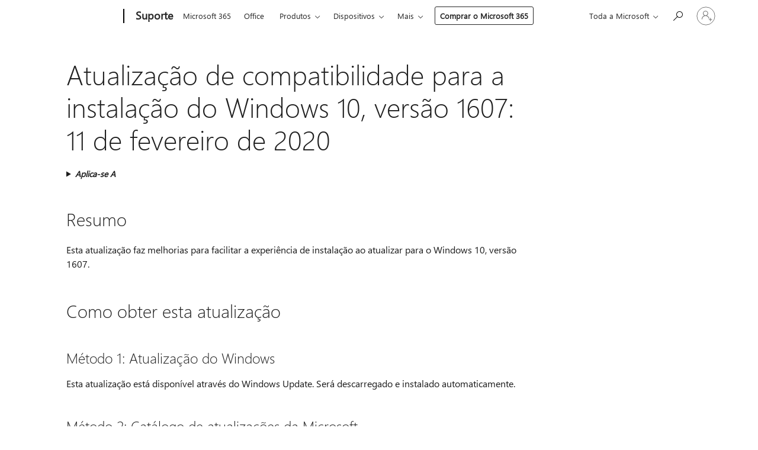

--- FILE ---
content_type: text/html; charset=utf-8
request_url: https://login.microsoftonline.com/common/oauth2/v2.0/authorize?client_id=ee272b19-4411-433f-8f28-5c13cb6fd407&redirect_uri=https%3A%2F%2Fsupport.microsoft.com%2Fsignin-oidc&response_type=code%20id_token&scope=openid%20profile%20offline_access&response_mode=form_post&nonce=639042445291353622.YjkzNTYyNDQtZTY3OC00ZDFlLWFhMDQtNmJhMDgwZWJlODJlYzU5ZGNlZWItZWRjYy00OTJkLWIwMDQtNGNiZThiNGViNGUy&prompt=none&nopa=2&state=CfDJ8MF9taR5d3RHoynoKQkxN0AEUGKbjNBlG3LX3LurdUgIjGMuJpVFqXuN8ImIxeAdtbW__AOlfRGl-VJRe0Nyzbdx5yUDnr5TGJEIOMM0gNAUNmTJF6Tw804xisOQUPCSxJGEt2JtTPB32ks1PE9l_VgtEo2WjQ5epQ4AGRx7vJkIBrcRO7pyDrTQVMBGoI4hFNrnScbrY9TrnVxFNCcLn7ecXJ7mjjTw36WQaVkwKUXFFnI2cfqbLmh-JyeK7a2eQ4BL9LlSiSaBRl1OdkgBLQwsC5hGZkPrsJ2cEMFI9BduQA90wSZrKZ7qd_AvgnE2vZVxhn8fGaVpqQHO_WgHCFq71gcM1egyg-mhoS27bVOg&x-client-SKU=ID_NET6_0&x-client-ver=8.12.1.0&sso_reload=true
body_size: 9977
content:


<!-- Copyright (C) Microsoft Corporation. All rights reserved. -->
<!DOCTYPE html>
<html>
<head>
    <title>Redirecting</title>
    <meta http-equiv="Content-Type" content="text/html; charset=UTF-8">
    <meta http-equiv="X-UA-Compatible" content="IE=edge">
    <meta name="viewport" content="width=device-width, initial-scale=1.0, maximum-scale=2.0, user-scalable=yes">
    <meta http-equiv="Pragma" content="no-cache">
    <meta http-equiv="Expires" content="-1">
    <meta name="PageID" content="FetchSessions" />
    <meta name="SiteID" content="" />
    <meta name="ReqLC" content="1033" />
    <meta name="LocLC" content="en-US" />

    
<meta name="robots" content="none" />

<script type="text/javascript" nonce='RWnNivkonobkiffvGmJliw'>//<![CDATA[
$Config={"urlGetCredentialType":"https://login.microsoftonline.com/common/GetCredentialType?mkt=en-US","urlGoToAADError":"https://login.live.com/oauth20_authorize.srf?client_id=ee272b19-4411-433f-8f28-5c13cb6fd407\u0026scope=openid+profile+offline_access\u0026redirect_uri=https%3a%2f%2fsupport.microsoft.com%2fsignin-oidc\u0026response_type=code+id_token\u0026state=[base64]\u0026response_mode=form_post\u0026nonce=639042445291353622.YjkzNTYyNDQtZTY3OC00ZDFlLWFhMDQtNmJhMDgwZWJlODJlYzU5ZGNlZWItZWRjYy00OTJkLWIwMDQtNGNiZThiNGViNGUy\u0026prompt=none\u0026x-client-SKU=ID_NET6_0\u0026x-client-Ver=8.12.1.0\u0026uaid=503ebedc0e454891ad0f7df0af9b4280\u0026msproxy=1\u0026issuer=mso\u0026tenant=common\u0026ui_locales=en-US\u0026epctrc=Hcl4PCxYt%2bJrysG%2b2lJhdGh2UxFXn5%2bG58iwNz9mMFw%3d2%3a1%3aCANARY%3aAjZR5D%2btWUxfROhnxRt5UzRgnk19jDT7t4L3dOHnlic%3d\u0026epct=[base64]\u0026jshs=0\u0026nopa=2","urlAppError":"https://support.microsoft.com/signin-oidc","oAppRedirectErrorPostParams":{"error":"interaction_required","error_description":"Session information is not sufficient for single-sign-on.","state":"[base64]"},"iMaxStackForKnockoutAsyncComponents":10000,"fShowButtons":true,"urlCdn":"https://aadcdn.msftauth.net/shared/1.0/","urlDefaultFavicon":"https://aadcdn.msftauth.net/shared/1.0/content/images/favicon_a_eupayfgghqiai7k9sol6lg2.ico","urlPost":"/common/login","iPawnIcon":0,"sPOST_Username":"","fEnableNumberMatching":true,"sFT":"[base64]","sFTName":"flowToken","sCtx":"[base64]","fEnableOneDSClientTelemetry":true,"urlReportPageLoad":"https://login.microsoftonline.com/common/instrumentation/reportpageload?mkt=en-US","dynamicTenantBranding":null,"staticTenantBranding":null,"oAppCobranding":{},"iBackgroundImage":4,"arrSessions":[],"urlMsaStaticMeControl":"https://login.live.com/Me.htm?v=3","fApplicationInsightsEnabled":false,"iApplicationInsightsEnabledPercentage":0,"urlSetDebugMode":"https://login.microsoftonline.com/common/debugmode","fEnableCssAnimation":true,"fDisableAnimationIfAnimationEndUnsupported":true,"fSsoFeasible":true,"fAllowGrayOutLightBox":true,"fProvideV2SsoImprovements":true,"fUseMsaSessionState":true,"fIsRemoteNGCSupported":true,"urlLogin":"https://login.microsoftonline.com/common/reprocess?ctx=[base64]","urlDssoStatus":"https://login.microsoftonline.com/common/instrumentation/dssostatus","iSessionPullType":3,"fUseSameSite":true,"iAllowedIdentities":2,"isGlobalTenant":true,"uiflavor":1001,"fShouldPlatformKeyBeSuppressed":true,"fLoadStringCustomizationPromises":true,"fUseAlternateTextForSwitchToCredPickerLink":true,"fOfflineAccountVisible":false,"fEnableUserStateFix":true,"fShowAccessPassPeek":true,"fUpdateSessionPollingLogic":true,"fEnableShowPickerCredObservable":true,"fFetchSessionsSkipDsso":true,"fIsCiamUserFlowUxNewLogicEnabled":true,"fUseNonMicrosoftDefaultBrandingForCiam":true,"sCompanyDisplayName":"Microsoft Services","fRemoveCustomCss":true,"fFixUICrashForApiRequestHandler":true,"fShowUpdatedKoreanPrivacyFooter":true,"fUsePostCssHotfix":true,"fFixUserFlowBranding":true,"fEnablePasskeyNullFix":true,"fEnableRefreshCookiesFix":true,"fEnableWebNativeBridgeInterstitialUx":true,"fEnableWindowParentingFix":true,"fEnableNativeBridgeErrors":true,"urlAcmaServerPath":"https://login.microsoftonline.com","sTenantId":"common","sMkt":"en-US","fIsDesktop":true,"fUpdateConfigInit":true,"fLogDisallowedCssProperties":true,"fDisallowExternalFonts":true,"scid":1013,"hpgact":1800,"hpgid":7,"apiCanary":"[base64]","canary":"Hcl4PCxYt+JrysG+2lJhdGh2UxFXn5+G58iwNz9mMFw=2:1:CANARY:AjZR5D+tWUxfROhnxRt5UzRgnk19jDT7t4L3dOHnlic=","sCanaryTokenName":"canary","fSkipRenderingNewCanaryToken":false,"fEnableNewCsrfProtection":true,"correlationId":"503ebedc-0e45-4891-ad0f-7df0af9b4280","sessionId":"f3e40418-a159-4d05-a6ed-c60412810d00","sRingId":"R6","locale":{"mkt":"en-US","lcid":1033},"slMaxRetry":2,"slReportFailure":true,"strings":{"desktopsso":{"authenticatingmessage":"Trying to sign you in"}},"enums":{"ClientMetricsModes":{"None":0,"SubmitOnPost":1,"SubmitOnRedirect":2,"InstrumentPlt":4}},"urls":{"instr":{"pageload":"https://login.microsoftonline.com/common/instrumentation/reportpageload","dssostatus":"https://login.microsoftonline.com/common/instrumentation/dssostatus"}},"browser":{"ltr":1,"Chrome":1,"_Mac":1,"_M131":1,"_D0":1,"Full":1,"RE_WebKit":1,"b":{"name":"Chrome","major":131,"minor":0},"os":{"name":"OSX","version":"10.15.7"},"V":"131.0"},"watson":{"url":"/common/handlers/watson","bundle":"https://aadcdn.msftauth.net/ests/2.1/content/cdnbundles/watson.min_q5ptmu8aniymd4ftuqdkda2.js","sbundle":"https://aadcdn.msftauth.net/ests/2.1/content/cdnbundles/watsonsupportwithjquery.3.5.min_dc940oomzau4rsu8qesnvg2.js","fbundle":"https://aadcdn.msftauth.net/ests/2.1/content/cdnbundles/frameworksupport.min_oadrnc13magb009k4d20lg2.js","resetErrorPeriod":5,"maxCorsErrors":-1,"maxInjectErrors":5,"maxErrors":10,"maxTotalErrors":3,"expSrcs":["https://login.microsoftonline.com","https://aadcdn.msauth.net/","https://aadcdn.msftauth.net/",".login.microsoftonline.com"],"envErrorRedirect":true,"envErrorUrl":"/common/handlers/enverror"},"loader":{"cdnRoots":["https://aadcdn.msauth.net/","https://aadcdn.msftauth.net/"],"logByThrowing":true},"serverDetails":{"slc":"ProdSlices","dc":"SCUS","ri":"SN4XXXX","ver":{"v":[2,1,23173,3]},"rt":"2026-01-17T11:02:10","et":22},"clientEvents":{"enabled":true,"telemetryEnabled":true,"useOneDSEventApi":true,"flush":60000,"autoPost":true,"autoPostDelay":1000,"minEvents":1,"maxEvents":1,"pltDelay":500,"appInsightsConfig":{"instrumentationKey":"69adc3c768bd4dc08c19416121249fcc-66f1668a-797b-4249-95e3-6c6651768c28-7293","webAnalyticsConfiguration":{"autoCapture":{"jsError":true}}},"defaultEventName":"IDUX_ESTSClientTelemetryEvent_WebWatson","serviceID":3,"endpointUrl":""},"fApplyAsciiRegexOnInput":true,"country":"US","fBreakBrandingSigninString":true,"bsso":{"states":{"START":"start","INPROGRESS":"in-progress","END":"end","END_SSO":"end-sso","END_USERS":"end-users"},"nonce":"AwABEgEAAAADAOz_BQD0_7z6wr88nMQyCMtQu0O8uhcLeIhpVLzCt5jgGX4uie2R4x4cmRpwGHNTH-25QDZR56ADhVuxUAUCJeU7SuAS-9IgAA","overallTimeoutMs":4000,"telemetry":{"type":"ChromeSsoTelemetry","nonce":"AwABDwEAAAADAOz_BQD0_1wavFeB5vabgdHmyN2letfB-_XXknhnnlwA4HCxHmrrKUlYfVS0HIlj0OeTZPWJDoaVU7QywxG0fVxiugjOFR0TLsLyJySXLlvtM1_5-c0ZIAA","reportStates":[]},"redirectEndStates":["end"],"cookieNames":{"aadSso":"AADSSO","winSso":"ESTSSSO","ssoTiles":"ESTSSSOTILES","ssoPulled":"SSOCOOKIEPULLED","userList":"ESTSUSERLIST"},"type":"chrome","reason":"Pull suppressed because it was already attempted and the current URL was reloaded."},"urlNoCookies":"https://login.microsoftonline.com/cookiesdisabled","fTrimChromeBssoUrl":true,"inlineMode":5,"fShowCopyDebugDetailsLink":true,"fTenantBrandingCdnAddEventHandlers":true,"fAddTryCatchForIFrameRedirects":true};
//]]></script> 
<script type="text/javascript" nonce='RWnNivkonobkiffvGmJliw'>//<![CDATA[
!function(){var e=window,r=e.$Debug=e.$Debug||{},t=e.$Config||{};if(!r.appendLog){var n=[],o=0;r.appendLog=function(e){var r=t.maxDebugLog||25,i=(new Date).toUTCString()+":"+e;n.push(o+":"+i),n.length>r&&n.shift(),o++},r.getLogs=function(){return n}}}(),function(){function e(e,r){function t(i){var a=e[i];if(i<n-1){return void(o.r[a]?t(i+1):o.when(a,function(){t(i+1)}))}r(a)}var n=e.length;t(0)}function r(e,r,i){function a(){var e=!!s.method,o=e?s.method:i[0],a=s.extraArgs||[],u=n.$WebWatson;try{
var c=t(i,!e);if(a&&a.length>0){for(var d=a.length,l=0;l<d;l++){c.push(a[l])}}o.apply(r,c)}catch(e){return void(u&&u.submitFromException&&u.submitFromException(e))}}var s=o.r&&o.r[e];return r=r||this,s&&(s.skipTimeout?a():n.setTimeout(a,0)),s}function t(e,r){return Array.prototype.slice.call(e,r?1:0)}var n=window;n.$Do||(n.$Do={"q":[],"r":[],"removeItems":[],"lock":0,"o":[]});var o=n.$Do;o.when=function(t,n){function i(e){r(e,a,s)||o.q.push({"id":e,"c":a,"a":s})}var a=0,s=[],u=1;"function"==typeof n||(a=n,
u=2);for(var c=u;c<arguments.length;c++){s.push(arguments[c])}t instanceof Array?e(t,i):i(t)},o.register=function(e,t,n){if(!o.r[e]){o.o.push(e);var i={};if(t&&(i.method=t),n&&(i.skipTimeout=n),arguments&&arguments.length>3){i.extraArgs=[];for(var a=3;a<arguments.length;a++){i.extraArgs.push(arguments[a])}}o.r[e]=i,o.lock++;try{for(var s=0;s<o.q.length;s++){var u=o.q[s];u.id==e&&r(e,u.c,u.a)&&o.removeItems.push(u)}}catch(e){throw e}finally{if(0===--o.lock){for(var c=0;c<o.removeItems.length;c++){
for(var d=o.removeItems[c],l=0;l<o.q.length;l++){if(o.q[l]===d){o.q.splice(l,1);break}}}o.removeItems=[]}}}},o.unregister=function(e){o.r[e]&&delete o.r[e]}}(),function(e,r){function t(){if(!a){if(!r.body){return void setTimeout(t)}a=!0,e.$Do.register("doc.ready",0,!0)}}function n(){if(!s){if(!r.body){return void setTimeout(n)}t(),s=!0,e.$Do.register("doc.load",0,!0),i()}}function o(e){(r.addEventListener||"load"===e.type||"complete"===r.readyState)&&t()}function i(){
r.addEventListener?(r.removeEventListener("DOMContentLoaded",o,!1),e.removeEventListener("load",n,!1)):r.attachEvent&&(r.detachEvent("onreadystatechange",o),e.detachEvent("onload",n))}var a=!1,s=!1;if("complete"===r.readyState){return void setTimeout(n)}!function(){r.addEventListener?(r.addEventListener("DOMContentLoaded",o,!1),e.addEventListener("load",n,!1)):r.attachEvent&&(r.attachEvent("onreadystatechange",o),e.attachEvent("onload",n))}()}(window,document),function(){function e(){
return f.$Config||f.ServerData||{}}function r(e,r){var t=f.$Debug;t&&t.appendLog&&(r&&(e+=" '"+(r.src||r.href||"")+"'",e+=", id:"+(r.id||""),e+=", async:"+(r.async||""),e+=", defer:"+(r.defer||"")),t.appendLog(e))}function t(){var e=f.$B;if(void 0===d){if(e){d=e.IE}else{var r=f.navigator.userAgent;d=-1!==r.indexOf("MSIE ")||-1!==r.indexOf("Trident/")}}return d}function n(){var e=f.$B;if(void 0===l){if(e){l=e.RE_Edge}else{var r=f.navigator.userAgent;l=-1!==r.indexOf("Edge")}}return l}function o(e){
var r=e.indexOf("?"),t=r>-1?r:e.length,n=e.lastIndexOf(".",t);return e.substring(n,n+v.length).toLowerCase()===v}function i(){var r=e();return(r.loader||{}).slReportFailure||r.slReportFailure||!1}function a(){return(e().loader||{}).redirectToErrorPageOnLoadFailure||!1}function s(){return(e().loader||{}).logByThrowing||!1}function u(e){if(!t()&&!n()){return!1}var r=e.src||e.href||"";if(!r){return!0}if(o(r)){var i,a,s;try{i=e.sheet,a=i&&i.cssRules,s=!1}catch(e){s=!0}if(i&&!a&&s){return!0}
if(i&&a&&0===a.length){return!0}}return!1}function c(){function t(e){g.getElementsByTagName("head")[0].appendChild(e)}function n(e,r,t,n){var u=null;return u=o(e)?i(e):"script"===n.toLowerCase()?a(e):s(e,n),r&&(u.id=r),"function"==typeof u.setAttribute&&(u.setAttribute("crossorigin","anonymous"),t&&"string"==typeof t&&u.setAttribute("integrity",t)),u}function i(e){var r=g.createElement("link");return r.rel="stylesheet",r.type="text/css",r.href=e,r}function a(e){
var r=g.createElement("script"),t=g.querySelector("script[nonce]");if(r.type="text/javascript",r.src=e,r.defer=!1,r.async=!1,t){var n=t.nonce||t.getAttribute("nonce");r.setAttribute("nonce",n)}return r}function s(e,r){var t=g.createElement(r);return t.src=e,t}function d(e,r){if(e&&e.length>0&&r){for(var t=0;t<e.length;t++){if(-1!==r.indexOf(e[t])){return!0}}}return!1}function l(r){if(e().fTenantBrandingCdnAddEventHandlers){var t=d(E,r)?E:b;if(!(t&&t.length>1)){return r}for(var n=0;n<t.length;n++){
if(-1!==r.indexOf(t[n])){var o=t[n+1<t.length?n+1:0],i=r.substring(t[n].length);return"https://"!==t[n].substring(0,"https://".length)&&(o="https://"+o,i=i.substring("https://".length)),o+i}}return r}if(!(b&&b.length>1)){return r}for(var a=0;a<b.length;a++){if(0===r.indexOf(b[a])){return b[a+1<b.length?a+1:0]+r.substring(b[a].length)}}return r}function f(e,t,n,o){if(r("[$Loader]: "+(L.failMessage||"Failed"),o),w[e].retry<y){return w[e].retry++,h(e,t,n),void c._ReportFailure(w[e].retry,w[e].srcPath)}n&&n()}
function v(e,t,n,o){if(u(o)){return f(e,t,n,o)}r("[$Loader]: "+(L.successMessage||"Loaded"),o),h(e+1,t,n);var i=w[e].onSuccess;"function"==typeof i&&i(w[e].srcPath)}function h(e,o,i){if(e<w.length){var a=w[e];if(!a||!a.srcPath){return void h(e+1,o,i)}a.retry>0&&(a.srcPath=l(a.srcPath),a.origId||(a.origId=a.id),a.id=a.origId+"_Retry_"+a.retry);var s=n(a.srcPath,a.id,a.integrity,a.tagName);s.onload=function(){v(e,o,i,s)},s.onerror=function(){f(e,o,i,s)},s.onreadystatechange=function(){
"loaded"===s.readyState?setTimeout(function(){v(e,o,i,s)},500):"complete"===s.readyState&&v(e,o,i,s)},t(s),r("[$Loader]: Loading '"+(a.srcPath||"")+"', id:"+(a.id||""))}else{o&&o()}}var p=e(),y=p.slMaxRetry||2,m=p.loader||{},b=m.cdnRoots||[],E=m.tenantBrandingCdnRoots||[],L=this,w=[];L.retryOnError=!0,L.successMessage="Loaded",L.failMessage="Error",L.Add=function(e,r,t,n,o,i){e&&w.push({"srcPath":e,"id":r,"retry":n||0,"integrity":t,"tagName":o||"script","onSuccess":i})},L.AddForReload=function(e,r){
var t=e.src||e.href||"";L.Add(t,"AddForReload",e.integrity,1,e.tagName,r)},L.AddIf=function(e,r,t){e&&L.Add(r,t)},L.Load=function(e,r){h(0,e,r)}}var d,l,f=window,g=f.document,v=".css";c.On=function(e,r,t){if(!e){throw"The target element must be provided and cannot be null."}r?c.OnError(e,t):c.OnSuccess(e,t)},c.OnSuccess=function(e,t){if(!e){throw"The target element must be provided and cannot be null."}if(u(e)){return c.OnError(e,t)}var n=e.src||e.href||"",o=i(),s=a();r("[$Loader]: Loaded",e);var d=new c
;d.failMessage="Reload Failed",d.successMessage="Reload Success",d.Load(null,function(){if(o){throw"Unexpected state. ResourceLoader.Load() failed despite initial load success. ['"+n+"']"}s&&(document.location.href="/error.aspx?err=504")})},c.OnError=function(e,t){var n=e.src||e.href||"",o=i(),s=a();if(!e){throw"The target element must be provided and cannot be null."}r("[$Loader]: Failed",e);var u=new c;u.failMessage="Reload Failed",u.successMessage="Reload Success",u.AddForReload(e,t),
u.Load(null,function(){if(o){throw"Failed to load external resource ['"+n+"']"}s&&(document.location.href="/error.aspx?err=504")}),c._ReportFailure(0,n)},c._ReportFailure=function(e,r){if(s()&&!t()){throw"[Retry "+e+"] Failed to load external resource ['"+r+"'], reloading from fallback CDN endpoint"}},f.$Loader=c}(),function(){function e(){if(!E){var e=new h.$Loader;e.AddIf(!h.jQuery,y.sbundle,"WebWatson_DemandSupport"),y.sbundle=null,delete y.sbundle,e.AddIf(!h.$Api,y.fbundle,"WebWatson_DemandFramework"),
y.fbundle=null,delete y.fbundle,e.Add(y.bundle,"WebWatson_DemandLoaded"),e.Load(r,t),E=!0}}function r(){if(h.$WebWatson){if(h.$WebWatson.isProxy){return void t()}m.when("$WebWatson.full",function(){for(;b.length>0;){var e=b.shift();e&&h.$WebWatson[e.cmdName].apply(h.$WebWatson,e.args)}})}}function t(){if(!h.$WebWatson||h.$WebWatson.isProxy){if(!L&&JSON){try{var e=new XMLHttpRequest;e.open("POST",y.url),e.setRequestHeader("Accept","application/json"),
e.setRequestHeader("Content-Type","application/json; charset=UTF-8"),e.setRequestHeader("canary",p.apiCanary),e.setRequestHeader("client-request-id",p.correlationId),e.setRequestHeader("hpgid",p.hpgid||0),e.setRequestHeader("hpgact",p.hpgact||0);for(var r=-1,t=0;t<b.length;t++){if("submit"===b[t].cmdName){r=t;break}}var o=b[r]?b[r].args||[]:[],i={"sr":y.sr,"ec":"Failed to load external resource [Core Watson files]","wec":55,"idx":1,"pn":p.pgid||"","sc":p.scid||0,"hpg":p.hpgid||0,
"msg":"Failed to load external resource [Core Watson files]","url":o[1]||"","ln":0,"ad":0,"an":!1,"cs":"","sd":p.serverDetails,"ls":null,"diag":v(y)};e.send(JSON.stringify(i))}catch(e){}L=!0}y.loadErrorUrl&&window.location.assign(y.loadErrorUrl)}n()}function n(){b=[],h.$WebWatson=null}function o(r){return function(){var t=arguments;b.push({"cmdName":r,"args":t}),e()}}function i(){var e=["foundException","resetException","submit"],r=this;r.isProxy=!0;for(var t=e.length,n=0;n<t;n++){var i=e[n];i&&(r[i]=o(i))}
}function a(e,r,t,n,o,i,a){var s=h.event;return i||(i=l(o||s,a?a+2:2)),h.$Debug&&h.$Debug.appendLog&&h.$Debug.appendLog("[WebWatson]:"+(e||"")+" in "+(r||"")+" @ "+(t||"??")),$.submit(e,r,t,n,o||s,i,a)}function s(e,r){return{"signature":e,"args":r,"toString":function(){return this.signature}}}function u(e){for(var r=[],t=e.split("\n"),n=0;n<t.length;n++){r.push(s(t[n],[]))}return r}function c(e){for(var r=[],t=e.split("\n"),n=0;n<t.length;n++){var o=s(t[n],[]);t[n+1]&&(o.signature+="@"+t[n+1],n++),r.push(o)
}return r}function d(e){if(!e){return null}try{if(e.stack){return u(e.stack)}if(e.error){if(e.error.stack){return u(e.error.stack)}}else if(window.opera&&e.message){return c(e.message)}}catch(e){}return null}function l(e,r){var t=[];try{for(var n=arguments.callee;r>0;){n=n?n.caller:n,r--}for(var o=0;n&&o<w;){var i="InvalidMethod()";try{i=n.toString()}catch(e){}var a=[],u=n.args||n.arguments;if(u){for(var c=0;c<u.length;c++){a[c]=u[c]}}t.push(s(i,a)),n=n.caller,o++}}catch(e){t.push(s(e.toString(),[]))}
var l=d(e);return l&&(t.push(s("--- Error Event Stack -----------------",[])),t=t.concat(l)),t}function f(e){if(e){try{var r=/function (.{1,})\(/,t=r.exec(e.constructor.toString());return t&&t.length>1?t[1]:""}catch(e){}}return""}function g(e){if(e){try{if("string"!=typeof e&&JSON&&JSON.stringify){var r=f(e),t=JSON.stringify(e);return t&&"{}"!==t||(e.error&&(e=e.error,r=f(e)),(t=JSON.stringify(e))&&"{}"!==t||(t=e.toString())),r+":"+t}}catch(e){}}return""+(e||"")}function v(e){var r=[];try{
if(jQuery?(r.push("jQuery v:"+jQuery().jquery),jQuery.easing?r.push("jQuery.easing:"+JSON.stringify(jQuery.easing)):r.push("jQuery.easing is not defined")):r.push("jQuery is not defined"),e&&e.expectedVersion&&r.push("Expected jQuery v:"+e.expectedVersion),m){var t,n="";for(t=0;t<m.o.length;t++){n+=m.o[t]+";"}for(r.push("$Do.o["+n+"]"),n="",t=0;t<m.q.length;t++){n+=m.q[t].id+";"}r.push("$Do.q["+n+"]")}if(h.$Debug&&h.$Debug.getLogs){var o=h.$Debug.getLogs();o&&o.length>0&&(r=r.concat(o))}if(b){
for(var i=0;i<b.length;i++){var a=b[i];if(a&&"submit"===a.cmdName){try{if(JSON&&JSON.stringify){var s=JSON.stringify(a);s&&r.push(s)}}catch(e){r.push(g(e))}}}}}catch(e){r.push(g(e))}return r}var h=window,p=h.$Config||{},y=p.watson,m=h.$Do;if(!h.$WebWatson&&y){var b=[],E=!1,L=!1,w=10,$=h.$WebWatson=new i;$.CB={},$._orgErrorHandler=h.onerror,h.onerror=a,$.errorHooked=!0,m.when("jQuery.version",function(e){y.expectedVersion=e}),m.register("$WebWatson")}}(),function(){function e(e,r){
for(var t=r.split("."),n=t.length,o=0;o<n&&null!==e&&void 0!==e;){e=e[t[o++]]}return e}function r(r){var t=null;return null===u&&(u=e(i,"Constants")),null!==u&&r&&(t=e(u,r)),null===t||void 0===t?"":t.toString()}function t(t){var n=null;return null===a&&(a=e(i,"$Config.strings")),null!==a&&t&&(n=e(a,t.toLowerCase())),null!==n&&void 0!==n||(n=r(t)),null===n||void 0===n?"":n.toString()}function n(e,r){var n=null;return e&&r&&r[e]&&(n=t("errors."+r[e])),n||(n=t("errors."+e)),n||(n=t("errors."+c)),n||(n=t(c)),n}
function o(t){var n=null;return null===s&&(s=e(i,"$Config.urls")),null!==s&&t&&(n=e(s,t.toLowerCase())),null!==n&&void 0!==n||(n=r(t)),null===n||void 0===n?"":n.toString()}var i=window,a=null,s=null,u=null,c="GENERIC_ERROR";i.GetString=t,i.GetErrorString=n,i.GetUrl=o}(),function(){var e=window,r=e.$Config||{};e.$B=r.browser||{}}(),function(){function e(e,r,t){e&&e.addEventListener?e.addEventListener(r,t):e&&e.attachEvent&&e.attachEvent("on"+r,t)}function r(r,t){e(document.getElementById(r),"click",t)}
function t(r,t){var n=document.getElementsByName(r);n&&n.length>0&&e(n[0],"click",t)}var n=window;n.AddListener=e,n.ClickEventListenerById=r,n.ClickEventListenerByName=t}();
//]]></script> 
<script type="text/javascript" nonce='RWnNivkonobkiffvGmJliw'>//<![CDATA[
!function(t,e){!function(){var n=e.getElementsByTagName("head")[0];n&&n.addEventListener&&(n.addEventListener("error",function(e){null!==e.target&&"cdn"===e.target.getAttribute("data-loader")&&t.$Loader.OnError(e.target)},!0),n.addEventListener("load",function(e){null!==e.target&&"cdn"===e.target.getAttribute("data-loader")&&t.$Loader.OnSuccess(e.target)},!0))}()}(window,document);
//]]></script>
    <script type="text/javascript" nonce='RWnNivkonobkiffvGmJliw'>
        ServerData = $Config;
    </script>

    <script data-loader="cdn" crossorigin="anonymous" src="https://aadcdn.msftauth.net/shared/1.0/content/js/FetchSessions_Core_Zrgqf3NDZY6QoRSGjvZAAQ2.js" integrity='sha384-ZiCm7FNkvHCzGABuQsNqI+NbQpuukT8O8DH+5NRo+GBSrdhUPzoMJLcFvVj8ky+R' nonce='RWnNivkonobkiffvGmJliw'></script>

</head>
<body data-bind="defineGlobals: ServerData" style="display: none">
</body>
</html>